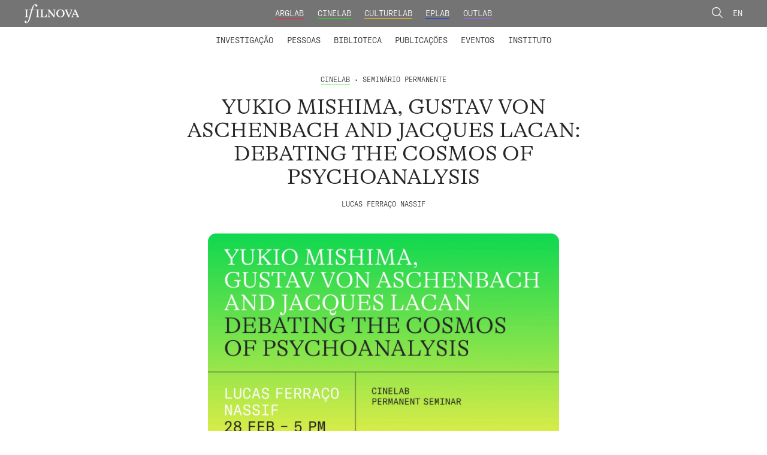

--- FILE ---
content_type: text/html; charset=UTF-8
request_url: https://ifilnova.pt/eventos/yukio-mishima-gustav-von-aschenbach-and-jacques-lacan-debating-the-cosmos-of-psychoanalysis/
body_size: 8595
content:
<!DOCTYPE html>

<html lang="pt-pt">

<head>

    <meta charset="UTF-8">
    <meta name="viewport" content="width=device-width, initial-scale=1.0">

    <link rel="profile" href="https://gmpg.org/xfn/11">
    <title>Ifilnova</title>
    <!-- <script type='text/javascript' src='https://ajax.googleapis.com/ajax/libs/jquery/3.4.1/jquery.min.js' id='jqueryjs-js'></script> -->
    	<style>img:is([sizes="auto" i], [sizes^="auto," i]) { contain-intrinsic-size: 3000px 1500px }</style>
	<link rel="alternate" hreflang="pt-pt" href="https://ifilnova.pt/eventos/yukio-mishima-gustav-von-aschenbach-and-jacques-lacan-debating-the-cosmos-of-psychoanalysis/" />
<link rel="alternate" hreflang="en" href="https://ifilnova.pt/en/events/yukio-mishima-gustav-von-aschenbach-and-jacques-lacan-debating-the-cosmos-of-psychoanalysis/" />
<link rel="alternate" hreflang="x-default" href="https://ifilnova.pt/eventos/yukio-mishima-gustav-von-aschenbach-and-jacques-lacan-debating-the-cosmos-of-psychoanalysis/" />

<!-- The SEO Framework by Sybre Waaijer -->
<meta name="robots" content="max-snippet:-1,max-image-preview:standard,max-video-preview:-1" />
<link rel="canonical" href="https://ifilnova.pt/eventos/yukio-mishima-gustav-von-aschenbach-and-jacques-lacan-debating-the-cosmos-of-psychoanalysis/" />
<meta property="og:type" content="article" />
<meta property="og:locale" content="pt_PT" />
<meta property="og:site_name" content="Ifilnova" />
<meta property="og:title" content="Yukio Mishima, Gustav Von Aschenbach and Jacques Lacan: debating the cosmos of psychoanalysis" />
<meta property="og:url" content="https://ifilnova.pt/eventos/yukio-mishima-gustav-von-aschenbach-and-jacques-lacan-debating-the-cosmos-of-psychoanalysis/" />
<meta property="og:image" content="https://ifilnova.pt/wp-content/uploads/2023/02/lucas-ferraco-nassif-event-scaled.jpg" />
<meta property="og:image:width" content="2560" />
<meta property="og:image:height" content="1689" />
<meta property="og:image:alt" content="lucas ferraco nassif event" />
<meta property="article:published_time" content="2023-02-15T12:21:29+00:00" />
<meta property="article:modified_time" content="2023-02-16T10:58:11+00:00" />
<meta name="twitter:card" content="summary_large_image" />
<meta name="twitter:title" content="Yukio Mishima, Gustav Von Aschenbach and Jacques Lacan: debating the cosmos of psychoanalysis" />
<meta name="twitter:image" content="https://ifilnova.pt/wp-content/uploads/2023/02/lucas-ferraco-nassif-event-scaled.jpg" />
<meta name="twitter:image:alt" content="lucas ferraco nassif event" />
<script type="application/ld+json">{"@context":"https://schema.org","@graph":[{"@type":"WebSite","@id":"https://ifilnova.pt/#/schema/WebSite","url":"https://ifilnova.pt/","name":"Ifilnova","description":"Instituto de Filosofia da Nova","inLanguage":"pt-PT","potentialAction":{"@type":"SearchAction","target":{"@type":"EntryPoint","urlTemplate":"https://ifilnova.pt/search/{search_term_string}/"},"query-input":"required name=search_term_string"},"publisher":{"@type":"Organization","@id":"https://ifilnova.pt/#/schema/Organization","name":"Ifilnova","url":"https://ifilnova.pt/","logo":{"@type":"ImageObject","url":"https://ifilnova.pt/wp-content/uploads/2021/05/cropped-logo-ifilnova-quadrado-01.png","contentUrl":"https://ifilnova.pt/wp-content/uploads/2021/05/cropped-logo-ifilnova-quadrado-01.png","width":512,"height":512}}},{"@type":"WebPage","@id":"https://ifilnova.pt/eventos/yukio-mishima-gustav-von-aschenbach-and-jacques-lacan-debating-the-cosmos-of-psychoanalysis/","url":"https://ifilnova.pt/eventos/yukio-mishima-gustav-von-aschenbach-and-jacques-lacan-debating-the-cosmos-of-psychoanalysis/","name":"Yukio Mishima, Gustav Von Aschenbach and Jacques Lacan: debating the cosmos of psychoanalysis - Ifilnova","inLanguage":"pt-PT","isPartOf":{"@id":"https://ifilnova.pt/#/schema/WebSite"},"breadcrumb":{"@type":"BreadcrumbList","@id":"https://ifilnova.pt/#/schema/BreadcrumbList","itemListElement":[{"@type":"ListItem","position":1,"item":"https://ifilnova.pt/","name":"Ifilnova"},{"@type":"ListItem","position":2,"item":"https://ifilnova.pt/online/cinelab/","name":"Laboratório: CineLab"},{"@type":"ListItem","position":3,"name":"Yukio Mishima, Gustav Von Aschenbach and Jacques Lacan: debating the cosmos of psychoanalysis"}]},"potentialAction":{"@type":"ReadAction","target":"https://ifilnova.pt/eventos/yukio-mishima-gustav-von-aschenbach-and-jacques-lacan-debating-the-cosmos-of-psychoanalysis/"},"datePublished":"2023-02-15T12:21:29+00:00","dateModified":"2023-02-16T10:58:11+00:00"}]}</script>
<!-- / The SEO Framework by Sybre Waaijer | 101.65ms meta | 4.99ms boot -->

<link rel='dns-prefetch' href='//cdnjs.cloudflare.com' />
<link rel='dns-prefetch' href='//www.googletagmanager.com' />

<style id='wp-emoji-styles-inline-css' type='text/css'>

	img.wp-smiley, img.emoji {
		display: inline !important;
		border: none !important;
		box-shadow: none !important;
		height: 1em !important;
		width: 1em !important;
		margin: 0 0.07em !important;
		vertical-align: -0.1em !important;
		background: none !important;
		padding: 0 !important;
	}
</style>
<link rel='stylesheet' id='wp-block-library-css' href='https://ifilnova.pt/wp-includes/css/dist/block-library/style.min.css?ver=6.8.3' type='text/css' media='all' />
<style id='classic-theme-styles-inline-css' type='text/css'>
/*! This file is auto-generated */
.wp-block-button__link{color:#fff;background-color:#32373c;border-radius:9999px;box-shadow:none;text-decoration:none;padding:calc(.667em + 2px) calc(1.333em + 2px);font-size:1.125em}.wp-block-file__button{background:#32373c;color:#fff;text-decoration:none}
</style>
<style id='global-styles-inline-css' type='text/css'>
:root{--wp--preset--aspect-ratio--square: 1;--wp--preset--aspect-ratio--4-3: 4/3;--wp--preset--aspect-ratio--3-4: 3/4;--wp--preset--aspect-ratio--3-2: 3/2;--wp--preset--aspect-ratio--2-3: 2/3;--wp--preset--aspect-ratio--16-9: 16/9;--wp--preset--aspect-ratio--9-16: 9/16;--wp--preset--color--black: #000000;--wp--preset--color--cyan-bluish-gray: #abb8c3;--wp--preset--color--white: #ffffff;--wp--preset--color--pale-pink: #f78da7;--wp--preset--color--vivid-red: #cf2e2e;--wp--preset--color--luminous-vivid-orange: #ff6900;--wp--preset--color--luminous-vivid-amber: #fcb900;--wp--preset--color--light-green-cyan: #7bdcb5;--wp--preset--color--vivid-green-cyan: #00d084;--wp--preset--color--pale-cyan-blue: #8ed1fc;--wp--preset--color--vivid-cyan-blue: #0693e3;--wp--preset--color--vivid-purple: #9b51e0;--wp--preset--gradient--vivid-cyan-blue-to-vivid-purple: linear-gradient(135deg,rgba(6,147,227,1) 0%,rgb(155,81,224) 100%);--wp--preset--gradient--light-green-cyan-to-vivid-green-cyan: linear-gradient(135deg,rgb(122,220,180) 0%,rgb(0,208,130) 100%);--wp--preset--gradient--luminous-vivid-amber-to-luminous-vivid-orange: linear-gradient(135deg,rgba(252,185,0,1) 0%,rgba(255,105,0,1) 100%);--wp--preset--gradient--luminous-vivid-orange-to-vivid-red: linear-gradient(135deg,rgba(255,105,0,1) 0%,rgb(207,46,46) 100%);--wp--preset--gradient--very-light-gray-to-cyan-bluish-gray: linear-gradient(135deg,rgb(238,238,238) 0%,rgb(169,184,195) 100%);--wp--preset--gradient--cool-to-warm-spectrum: linear-gradient(135deg,rgb(74,234,220) 0%,rgb(151,120,209) 20%,rgb(207,42,186) 40%,rgb(238,44,130) 60%,rgb(251,105,98) 80%,rgb(254,248,76) 100%);--wp--preset--gradient--blush-light-purple: linear-gradient(135deg,rgb(255,206,236) 0%,rgb(152,150,240) 100%);--wp--preset--gradient--blush-bordeaux: linear-gradient(135deg,rgb(254,205,165) 0%,rgb(254,45,45) 50%,rgb(107,0,62) 100%);--wp--preset--gradient--luminous-dusk: linear-gradient(135deg,rgb(255,203,112) 0%,rgb(199,81,192) 50%,rgb(65,88,208) 100%);--wp--preset--gradient--pale-ocean: linear-gradient(135deg,rgb(255,245,203) 0%,rgb(182,227,212) 50%,rgb(51,167,181) 100%);--wp--preset--gradient--electric-grass: linear-gradient(135deg,rgb(202,248,128) 0%,rgb(113,206,126) 100%);--wp--preset--gradient--midnight: linear-gradient(135deg,rgb(2,3,129) 0%,rgb(40,116,252) 100%);--wp--preset--font-size--small: 13px;--wp--preset--font-size--medium: 20px;--wp--preset--font-size--large: 36px;--wp--preset--font-size--x-large: 42px;--wp--preset--spacing--20: 0.44rem;--wp--preset--spacing--30: 0.67rem;--wp--preset--spacing--40: 1rem;--wp--preset--spacing--50: 1.5rem;--wp--preset--spacing--60: 2.25rem;--wp--preset--spacing--70: 3.38rem;--wp--preset--spacing--80: 5.06rem;--wp--preset--shadow--natural: 6px 6px 9px rgba(0, 0, 0, 0.2);--wp--preset--shadow--deep: 12px 12px 50px rgba(0, 0, 0, 0.4);--wp--preset--shadow--sharp: 6px 6px 0px rgba(0, 0, 0, 0.2);--wp--preset--shadow--outlined: 6px 6px 0px -3px rgba(255, 255, 255, 1), 6px 6px rgba(0, 0, 0, 1);--wp--preset--shadow--crisp: 6px 6px 0px rgba(0, 0, 0, 1);}:where(.is-layout-flex){gap: 0.5em;}:where(.is-layout-grid){gap: 0.5em;}body .is-layout-flex{display: flex;}.is-layout-flex{flex-wrap: wrap;align-items: center;}.is-layout-flex > :is(*, div){margin: 0;}body .is-layout-grid{display: grid;}.is-layout-grid > :is(*, div){margin: 0;}:where(.wp-block-columns.is-layout-flex){gap: 2em;}:where(.wp-block-columns.is-layout-grid){gap: 2em;}:where(.wp-block-post-template.is-layout-flex){gap: 1.25em;}:where(.wp-block-post-template.is-layout-grid){gap: 1.25em;}.has-black-color{color: var(--wp--preset--color--black) !important;}.has-cyan-bluish-gray-color{color: var(--wp--preset--color--cyan-bluish-gray) !important;}.has-white-color{color: var(--wp--preset--color--white) !important;}.has-pale-pink-color{color: var(--wp--preset--color--pale-pink) !important;}.has-vivid-red-color{color: var(--wp--preset--color--vivid-red) !important;}.has-luminous-vivid-orange-color{color: var(--wp--preset--color--luminous-vivid-orange) !important;}.has-luminous-vivid-amber-color{color: var(--wp--preset--color--luminous-vivid-amber) !important;}.has-light-green-cyan-color{color: var(--wp--preset--color--light-green-cyan) !important;}.has-vivid-green-cyan-color{color: var(--wp--preset--color--vivid-green-cyan) !important;}.has-pale-cyan-blue-color{color: var(--wp--preset--color--pale-cyan-blue) !important;}.has-vivid-cyan-blue-color{color: var(--wp--preset--color--vivid-cyan-blue) !important;}.has-vivid-purple-color{color: var(--wp--preset--color--vivid-purple) !important;}.has-black-background-color{background-color: var(--wp--preset--color--black) !important;}.has-cyan-bluish-gray-background-color{background-color: var(--wp--preset--color--cyan-bluish-gray) !important;}.has-white-background-color{background-color: var(--wp--preset--color--white) !important;}.has-pale-pink-background-color{background-color: var(--wp--preset--color--pale-pink) !important;}.has-vivid-red-background-color{background-color: var(--wp--preset--color--vivid-red) !important;}.has-luminous-vivid-orange-background-color{background-color: var(--wp--preset--color--luminous-vivid-orange) !important;}.has-luminous-vivid-amber-background-color{background-color: var(--wp--preset--color--luminous-vivid-amber) !important;}.has-light-green-cyan-background-color{background-color: var(--wp--preset--color--light-green-cyan) !important;}.has-vivid-green-cyan-background-color{background-color: var(--wp--preset--color--vivid-green-cyan) !important;}.has-pale-cyan-blue-background-color{background-color: var(--wp--preset--color--pale-cyan-blue) !important;}.has-vivid-cyan-blue-background-color{background-color: var(--wp--preset--color--vivid-cyan-blue) !important;}.has-vivid-purple-background-color{background-color: var(--wp--preset--color--vivid-purple) !important;}.has-black-border-color{border-color: var(--wp--preset--color--black) !important;}.has-cyan-bluish-gray-border-color{border-color: var(--wp--preset--color--cyan-bluish-gray) !important;}.has-white-border-color{border-color: var(--wp--preset--color--white) !important;}.has-pale-pink-border-color{border-color: var(--wp--preset--color--pale-pink) !important;}.has-vivid-red-border-color{border-color: var(--wp--preset--color--vivid-red) !important;}.has-luminous-vivid-orange-border-color{border-color: var(--wp--preset--color--luminous-vivid-orange) !important;}.has-luminous-vivid-amber-border-color{border-color: var(--wp--preset--color--luminous-vivid-amber) !important;}.has-light-green-cyan-border-color{border-color: var(--wp--preset--color--light-green-cyan) !important;}.has-vivid-green-cyan-border-color{border-color: var(--wp--preset--color--vivid-green-cyan) !important;}.has-pale-cyan-blue-border-color{border-color: var(--wp--preset--color--pale-cyan-blue) !important;}.has-vivid-cyan-blue-border-color{border-color: var(--wp--preset--color--vivid-cyan-blue) !important;}.has-vivid-purple-border-color{border-color: var(--wp--preset--color--vivid-purple) !important;}.has-vivid-cyan-blue-to-vivid-purple-gradient-background{background: var(--wp--preset--gradient--vivid-cyan-blue-to-vivid-purple) !important;}.has-light-green-cyan-to-vivid-green-cyan-gradient-background{background: var(--wp--preset--gradient--light-green-cyan-to-vivid-green-cyan) !important;}.has-luminous-vivid-amber-to-luminous-vivid-orange-gradient-background{background: var(--wp--preset--gradient--luminous-vivid-amber-to-luminous-vivid-orange) !important;}.has-luminous-vivid-orange-to-vivid-red-gradient-background{background: var(--wp--preset--gradient--luminous-vivid-orange-to-vivid-red) !important;}.has-very-light-gray-to-cyan-bluish-gray-gradient-background{background: var(--wp--preset--gradient--very-light-gray-to-cyan-bluish-gray) !important;}.has-cool-to-warm-spectrum-gradient-background{background: var(--wp--preset--gradient--cool-to-warm-spectrum) !important;}.has-blush-light-purple-gradient-background{background: var(--wp--preset--gradient--blush-light-purple) !important;}.has-blush-bordeaux-gradient-background{background: var(--wp--preset--gradient--blush-bordeaux) !important;}.has-luminous-dusk-gradient-background{background: var(--wp--preset--gradient--luminous-dusk) !important;}.has-pale-ocean-gradient-background{background: var(--wp--preset--gradient--pale-ocean) !important;}.has-electric-grass-gradient-background{background: var(--wp--preset--gradient--electric-grass) !important;}.has-midnight-gradient-background{background: var(--wp--preset--gradient--midnight) !important;}.has-small-font-size{font-size: var(--wp--preset--font-size--small) !important;}.has-medium-font-size{font-size: var(--wp--preset--font-size--medium) !important;}.has-large-font-size{font-size: var(--wp--preset--font-size--large) !important;}.has-x-large-font-size{font-size: var(--wp--preset--font-size--x-large) !important;}
:where(.wp-block-post-template.is-layout-flex){gap: 1.25em;}:where(.wp-block-post-template.is-layout-grid){gap: 1.25em;}
:where(.wp-block-columns.is-layout-flex){gap: 2em;}:where(.wp-block-columns.is-layout-grid){gap: 2em;}
:root :where(.wp-block-pullquote){font-size: 1.5em;line-height: 1.6;}
</style>
<link data-minify="1" rel='stylesheet' id='slick-css-css' href='https://ifilnova.pt/wp-content/cache/min/1/ajax/libs/slick-carousel/1.8.1/slick.min.css?ver=1769007379' type='text/css' media='all' />
<link data-minify="1" rel='stylesheet' id='styles-css' href='https://ifilnova.pt/wp-content/cache/min/1/wp-content/themes/ifilnova/dist/app.css?ver=1769007379' type='text/css' media='all' />
<script type="text/javascript" id="wpml-cookie-js-extra">
/* <![CDATA[ */
var wpml_cookies = {"wp-wpml_current_language":{"value":"pt-pt","expires":1,"path":"\/"}};
var wpml_cookies = {"wp-wpml_current_language":{"value":"pt-pt","expires":1,"path":"\/"}};
/* ]]> */
</script>
<script data-minify="1" type="text/javascript" src="https://ifilnova.pt/wp-content/cache/min/1/wp-content/plugins/sitepress-multilingual-cms/res/js/cookies/language-cookie.js?ver=1769007379" id="wpml-cookie-js" defer="defer" data-wp-strategy="defer"></script>
<script type="text/javascript" src="https://ifilnova.pt/wp-includes/js/jquery/jquery.min.js?ver=3.7.1" id="jquery-core-js"></script>
<script type="text/javascript" src="https://ifilnova.pt/wp-includes/js/jquery/jquery-migrate.min.js?ver=3.4.1" id="jquery-migrate-js"></script>

<!-- Google tag (gtag.js) snippet added by Site Kit -->
<!-- Google Analytics snippet added by Site Kit -->
<script type="text/javascript" src="https://www.googletagmanager.com/gtag/js?id=G-D4N3ZZ4NPE" id="google_gtagjs-js" async></script>
<script type="text/javascript" id="google_gtagjs-js-after">
/* <![CDATA[ */
window.dataLayer = window.dataLayer || [];function gtag(){dataLayer.push(arguments);}
gtag("set","linker",{"domains":["ifilnova.pt"]});
gtag("js", new Date());
gtag("set", "developer_id.dZTNiMT", true);
gtag("config", "G-D4N3ZZ4NPE");
/* ]]> */
</script>
<link rel="EditURI" type="application/rsd+xml" title="RSD" href="https://ifilnova.pt/xmlrpc.php?rsd" />
<link rel="alternate" title="oEmbed (JSON)" type="application/json+oembed" href="https://ifilnova.pt/wp-json/oembed/1.0/embed?url=https%3A%2F%2Fifilnova.pt%2Feventos%2Fyukio-mishima-gustav-von-aschenbach-and-jacques-lacan-debating-the-cosmos-of-psychoanalysis%2F" />
<link rel="alternate" title="oEmbed (XML)" type="text/xml+oembed" href="https://ifilnova.pt/wp-json/oembed/1.0/embed?url=https%3A%2F%2Fifilnova.pt%2Feventos%2Fyukio-mishima-gustav-von-aschenbach-and-jacques-lacan-debating-the-cosmos-of-psychoanalysis%2F&#038;format=xml" />
<meta name="generator" content="WPML ver:4.8.6 stt:1,41;" />
<meta name="generator" content="Site Kit by Google 1.170.0" /><link rel="icon" href="https://ifilnova.pt/wp-content/uploads/2021/05/cropped-logo-ifilnova-quadrado-01-32x32.png" sizes="32x32" />
<link rel="icon" href="https://ifilnova.pt/wp-content/uploads/2021/05/cropped-logo-ifilnova-quadrado-01-192x192.png" sizes="192x192" />
<link rel="apple-touch-icon" href="https://ifilnova.pt/wp-content/uploads/2021/05/cropped-logo-ifilnova-quadrado-01-180x180.png" />
<meta name="msapplication-TileImage" content="https://ifilnova.pt/wp-content/uploads/2021/05/cropped-logo-ifilnova-quadrado-01-270x270.png" />

<meta name="generator" content="AccelerateWP 3.19.0.1-1.1-27" data-wpr-features="wpr_minify_js wpr_minify_css wpr_desktop" /></head>

<body class="wp-singular cpt_eventos-template-default single single-cpt_eventos postid-31081 wp-theme-ifilnova">
    <header data-rocket-location-hash="9408a4d7c71c2ef93b11f097b4625dee" class="header txt-up--1 header--desktop">
        <div data-rocket-location-hash="e4e8ed05a9d60b3c5a2e6aefb5775d63" class="top-bar">
            <div data-rocket-location-hash="fe0ce8c8f8fc8e7f23ee593b99868c0f" class="container-fluid">
                <div data-rocket-location-hash="594e3b65b8bd7e7c7f75f6b27a568936" class="row">
                    <div class="col-md-2 logo">
                        <a class="logo__link" href="https://ifilnova.pt"><img class="logo__link__image" src="https://ifilnova.pt/wp-content/themes/ifilnova/assets/img/logo-ifilnova.svg" alt="ifilnova logo"></a>
                    </div>
                    <div class="col-md-8 menu-top">
                        <ul class="menu-top__list">
                                                            <li class="menu-top__list-item"><a class="arglab menu-top__link" href="https://ifilnova.pt/laboratorios/arglab">ArgLab</a></li>
                                <li class="menu-top__list-item"><a class="cinelab menu-top__link" href="https://ifilnova.pt/laboratorios/cinelab">CineLab</a></li>
                                <li class="menu-top__list-item"><a class="culturelab lab menu-top__link" href="https://ifilnova.pt/laboratorios/culturelab">CultureLab</a></li>
                                <li class="menu-top__list-item"><a class="eplab menu-top__link" href="https://ifilnova.pt/laboratorios/eplab">EPLab</a></li>
                                <li class="menu-top__list-item"><a class="outlab menu-top__link" href="https://ifilnova.pt/laboratorios/outlab">OutLab</a></li>
                                                    </ul>
                    </div>
                    <div class="col-md-2 lang-switcher">
                        <a class="link__search" href="https://ifilnova.pt/procurar"><img class="link__search__image" src="https://ifilnova.pt/wp-content/themes/ifilnova/assets/img/lupa.svg" alt="procurar"></a>


                        <a href="https://ifilnova.pt/en/events/yukio-mishima-gustav-von-aschenbach-and-jacques-lacan-debating-the-cosmos-of-psychoanalysis/">En</a>                    </div>
                </div>
            </div>
        </div>

        <div data-rocket-location-hash="dd0e46e2971ffa3537091910bb5f3e7f" class="menu-bar">
            <div data-rocket-location-hash="61df93bc4384b0b725deb4cc9e7e88f8" class="menu-menu-ifilnova-container"><ul id="menu-menu-ifilnova" class="menu"><li id="menu-item-33" class="menu-item menu-item-type-custom menu-item-object-custom menu-item-has-children menu-item-33"><a>Investigação</a>
<ul class="sub-menu">
	<li id="menu-item-36" class="menu-item menu-item-type-post_type menu-item-object-page menu-item-36"><a href="https://ifilnova.pt/investigacao/laboratorios/">Laboratórios</a></li>
	<li id="menu-item-35" class="menu-item menu-item-type-post_type menu-item-object-page menu-item-35"><a href="https://ifilnova.pt/investigacao/projetos-de-investigacao/">Projetos de Investigação</a></li>
	<li id="menu-item-34" class="menu-item menu-item-type-post_type menu-item-object-page menu-item-34"><a href="https://ifilnova.pt/investigacao/grupos-de-investigacao/">Grupos de Investigação</a></li>
	<li id="menu-item-15925" class="menu-item menu-item-type-post_type menu-item-object-page menu-item-15925"><a href="https://ifilnova.pt/formacao-avancada/">Formação Avançada</a></li>
	<li id="menu-item-34411" class="menu-item menu-item-type-post_type menu-item-object-page menu-item-34411"><a href="https://ifilnova.pt/concursos/">Concursos</a></li>
</ul>
</li>
<li id="menu-item-37" class="menu-item menu-item-type-custom menu-item-object-custom menu-item-has-children menu-item-37"><a>Pessoas</a>
<ul class="sub-menu">
	<li id="menu-item-142" class="menu-item menu-item-type-taxonomy menu-item-object-categorias_pessoas menu-item-142"><a href="https://ifilnova.pt/categorias-pessoas/membros-integrados/">Membros integrados</a></li>
	<li id="menu-item-143" class="menu-item menu-item-type-taxonomy menu-item-object-categorias_pessoas menu-item-143"><a href="https://ifilnova.pt/categorias-pessoas/colaboradores/">Colaboradores</a></li>
	<li id="menu-item-145" class="menu-item menu-item-type-taxonomy menu-item-object-categorias_pessoas menu-item-145"><a href="https://ifilnova.pt/categorias-pessoas/membros-fundadores-e-honorarios/">Membros Fundadores e Honorários</a></li>
</ul>
</li>
<li id="menu-item-683" class="menu-item menu-item-type-custom menu-item-object-custom menu-item-has-children menu-item-683"><a>Biblioteca</a>
<ul class="sub-menu">
	<li id="menu-item-38" class="menu-item menu-item-type-post_type menu-item-object-page menu-item-38"><a href="https://ifilnova.pt/biblioteca/catalogo/">Catálogo</a></li>
	<li id="menu-item-647" class="menu-item menu-item-type-post_type menu-item-object-page menu-item-647"><a href="https://ifilnova.pt/biblioteca/biblioteca-digital/">Biblioteca Digital</a></li>
</ul>
</li>
<li id="menu-item-39" class="menu-item menu-item-type-post_type menu-item-object-page menu-item-39"><a href="https://ifilnova.pt/publicacoes/">Publicações</a></li>
<li id="menu-item-677" class="menu-item menu-item-type-post_type menu-item-object-page menu-item-677"><a href="https://ifilnova.pt/eventos/">Eventos</a></li>
<li id="menu-item-41" class="menu-item menu-item-type-post_type menu-item-object-page menu-item-41"><a href="https://ifilnova.pt/instituto/">Instituto</a></li>
</ul></div>        </div>
    </header>



    <header data-rocket-location-hash="876e33ea62f8cd54fc5e87fc4b7ff47b" class="header header--mobile">
        <div data-rocket-location-hash="47eccc8fd96efd26ecec4d5cbf4d48c7" class="top-bar">
            <div data-rocket-location-hash="32c5c7e37ea17d9a98b3abadb58964bf" class="container-fluid">
                <div data-rocket-location-hash="baaaa8653beedfd23b2dc65cba91a900" class="row">
                    <div class="col-auto mr-auto logo">
                        <a class="logo__link" href="https://ifilnova.pt"><img class="logo__link__image" src="https://ifilnova.pt/wp-content/themes/ifilnova/assets/img/logo-ifilnova.svg" alt="ifilnova logo"></a>
                    </div>
                    <div class="col-auto">
                        <a class="link__search" href="https://ifilnova.pt/procurar"><img class="link__search__image" src="https://ifilnova.pt/wp-content/themes/ifilnova/assets/img/lupa.svg" alt="procurar"></a>
                        <a href="https://ifilnova.pt/en/events/yukio-mishima-gustav-von-aschenbach-and-jacques-lacan-debating-the-cosmos-of-psychoanalysis/">En</a>                        <span class="top-bar__menu-btn">Menu</span>
                    </div>
                </div>
            </div>
        </div>


        <div data-rocket-location-hash="855aedd2ebee60128c2a8a4465a90977" class="menu-box">
            <div data-rocket-location-hash="375e5ba5c2f0318e18bb0aaccf2297df" class="menu-box__menu-top">
                <ul class="menu-box__menu-top__list">
                                                <li class="menu-top__list-item"><a class="arglab menu-top__link" href="https://ifilnova.pt/laboratorios/arglab">ArgLab</a></li>
                                <li class="menu-top__list-item"><a class="cinelab menu-top__link" href="https://ifilnova.pt/laboratorios/cinelab">CineLab</a></li>
                                <li class="menu-top__list-item"><a class="culturelab lab menu-top__link" href="https://ifilnova.pt/laboratorios/culturelab">CultureLab</a></li>
                                <li class="menu-top__list-item"><a class="eplab menu-top__link" href="https://ifilnova.pt/laboratorios/eplab">EPLab</a></li>
                                <li class="menu-top__list-item"><a class="outlab menu-top__link" href="https://ifilnova.pt/laboratorios/outlab">OutLab</a></li>
                                            </ul>
            </div>


            <div data-rocket-location-hash="9daedd17c5473f7abf90525dcddc9975" class="menu-bottom">
                <div class="menu-menu-ifilnova-container"><ul id="menu-menu-ifilnova-1" class="menu"><li class="menu-item menu-item-type-custom menu-item-object-custom menu-item-has-children menu-item-33"><a>Investigação</a>
<ul class="sub-menu">
	<li class="menu-item menu-item-type-post_type menu-item-object-page menu-item-36"><a href="https://ifilnova.pt/investigacao/laboratorios/">Laboratórios</a></li>
	<li class="menu-item menu-item-type-post_type menu-item-object-page menu-item-35"><a href="https://ifilnova.pt/investigacao/projetos-de-investigacao/">Projetos de Investigação</a></li>
	<li class="menu-item menu-item-type-post_type menu-item-object-page menu-item-34"><a href="https://ifilnova.pt/investigacao/grupos-de-investigacao/">Grupos de Investigação</a></li>
	<li class="menu-item menu-item-type-post_type menu-item-object-page menu-item-15925"><a href="https://ifilnova.pt/formacao-avancada/">Formação Avançada</a></li>
	<li class="menu-item menu-item-type-post_type menu-item-object-page menu-item-34411"><a href="https://ifilnova.pt/concursos/">Concursos</a></li>
</ul>
</li>
<li class="menu-item menu-item-type-custom menu-item-object-custom menu-item-has-children menu-item-37"><a>Pessoas</a>
<ul class="sub-menu">
	<li class="menu-item menu-item-type-taxonomy menu-item-object-categorias_pessoas menu-item-142"><a href="https://ifilnova.pt/categorias-pessoas/membros-integrados/">Membros integrados</a></li>
	<li class="menu-item menu-item-type-taxonomy menu-item-object-categorias_pessoas menu-item-143"><a href="https://ifilnova.pt/categorias-pessoas/colaboradores/">Colaboradores</a></li>
	<li class="menu-item menu-item-type-taxonomy menu-item-object-categorias_pessoas menu-item-145"><a href="https://ifilnova.pt/categorias-pessoas/membros-fundadores-e-honorarios/">Membros Fundadores e Honorários</a></li>
</ul>
</li>
<li class="menu-item menu-item-type-custom menu-item-object-custom menu-item-has-children menu-item-683"><a>Biblioteca</a>
<ul class="sub-menu">
	<li class="menu-item menu-item-type-post_type menu-item-object-page menu-item-38"><a href="https://ifilnova.pt/biblioteca/catalogo/">Catálogo</a></li>
	<li class="menu-item menu-item-type-post_type menu-item-object-page menu-item-647"><a href="https://ifilnova.pt/biblioteca/biblioteca-digital/">Biblioteca Digital</a></li>
</ul>
</li>
<li class="menu-item menu-item-type-post_type menu-item-object-page menu-item-39"><a href="https://ifilnova.pt/publicacoes/">Publicações</a></li>
<li class="menu-item menu-item-type-post_type menu-item-object-page menu-item-677"><a href="https://ifilnova.pt/eventos/">Eventos</a></li>
<li class="menu-item menu-item-type-post_type menu-item-object-page menu-item-41"><a href="https://ifilnova.pt/instituto/">Instituto</a></li>
</ul></div>            </div>
        </div>
    </header>
<main data-rocket-location-hash="c0c62aa83604f502856c57677e29b4cd" id="site-content" role="main" class="main">
    <div data-rocket-location-hash="68e122c6b23b4519e49c5a2a57b5f054" class="container">
        <div data-rocket-location-hash="d4169c18ca038bb0e187da9179f53e99" class="row single__header">
            <div class="offset-md-2 col-md-8">
                <div class="single__header__info">
                    <div><span class="cinelab">CineLab</span> • Seminário Permanente</div>                </div>
                <h1 class="single__header__title">Yukio Mishima, Gustav Von Aschenbach and Jacques Lacan: debating the cosmos of psychoanalysis</h1>
                                    <div class="single__header__text">Lucas Ferraço Nassif</div>
                            </div>
        </div>

        <div data-rocket-location-hash="5b67b9a3a79b6588d9a0d311fd02d996" class="row single__content">
                            <div class="offset-md-2 col-md-8 offset-lg-3 col-lg-6 single__content__media">
                    <img class="single__content__image" src="https://ifilnova.pt/wp-content/uploads/2023/02/lucas-ferraco-nassif-event-scaled.jpg">
                </div>
                        <div class="offset-lg-1 col-lg-8">
                <div class="row sticky__column">

                    <div class="col-12">
                        <div class="single__content__text txt-1">
                            <p>Informação disponível em <a href="https://ifilnova.pt/en/events/yukio-mishima-gustav-von-aschenbach-and-jacques-lacan-debating-the-cosmos-of-psychoanalysis/">inglês</a>.</p>
                        </div>
                    </div>

                    
                    

                    
                    
                                    </div>


            </div>
            <div class="col-lg-2">
                <div class="single__content__info txt--1 sticky__column">

                                                                        <div class="single__content__info__box">
                                <div class="single__content__info__box__title">
                                    Seminário Permanente do CineLab                                </div>
                            </div>
                                                <div class="single__content__info__box">
                            <div class="single__content__info__box__title">
                                Data                            </div>
                            <div class="single__content__info__box__content">
                                28/02/2023                            </div>
                        </div>
                    
                                            <div class="single__content__info__box">
                            <div class="single__content__info__box__title">
                                Horário                            </div>
                            <div class="single__content__info__box__content">
                                17:00 – 18:30                            </div>
                        </div>
                    

                    
                    

                                            <div class="single__content__info__box">
                            <div class="single__content__info__box__title">
                                Local                            </div>
                            <div class="single__content__info__box__content">
                                Online                            </div>
                        </div>
                    

                                    </div>
            </div>
        </div>

        <div data-rocket-location-hash="2fc08fe839d59f556817c6dd41ae6609" class="row single__nav">
                        <div class="offset-md-1 col-md-10 single__nav">
                <div class="single__nav--left">
                                            <a class="single__nav__link" href="https://ifilnova.pt/eventos/perspectives-of-ukrainian-cinema-tamara-martsenyuk/">←</a>
                                    </div>

                <div class="single__nav--right">
                                            <a class="single__nav__link" href="https://ifilnova.pt/eventos/seminario-permanente-de-fenomenologia/">→</a>
                                    </div>
            </div>
        </div>
    </div>
</main>


    <section data-rocket-location-hash="31a43943ac97780c238624e19a6f7be5" class="newletter">
        <div data-rocket-location-hash="d41813fee4980beb3a7eacb7c0b429fa" class="container">

            <div class="row">
                <div class="col-12">
                    <div class="content__header">
                        Newsletter
                    </div>
                </div>
            </div>


            <form class="row form"
                action="https://unl.us20.list-manage.com/subscribe/post?u=fb9a93be9cbb75380fa960ed7&amp;id=a962022f67"
                method="post" id="mc-embedded-subscribe-form" name="mc-embedded-subscribe-form" class="validate"
                target="_blank" novalidate>
                <div class="col-12 col-lg-4">
                    <input class="form__input" type="text" value="" name="FNAME" id="mce-FNAME"
                        placeholder="Nome">
                </div>
                <div class="col-12 col-lg-4">
                    <input class="form__input" type="email" value="" name="EMAIL" id="mce-EMAIL" placeholder="E-mail">
                </div>
                <div class="col-12 col-lg-4">
                    <input class="form__input__btn" type="submit" name="subscribe" id="mc-embedded-subscribe"
                        value="Subscrever">
                </div>

            </form>
        </div>
    </section>

    <footer data-rocket-location-hash="d424b61cd001622bf7fd349215142fc5" class="footer">
        <div data-rocket-location-hash="504ea679be4187ce2c96ad18a3ea8a38" class="container">
            <div class="row">
                <div class="col-12 col-lg-4">
                    <div class="footer__title">Instituto de Filosofia da Nova</div>
                    <div class="footer__content">
                        Colégio Almada Negreiros – Gabinete 319<br />
                        Faculdade de Ciências Sociais e Humanas – NOVA FCSH<br />
                        Campus de Campolide 1099-032 Lisboa<br /><br />
                        O IFILNOVA é financiado por fundos nacionais através da Fundação para a Ciência e Tecnologia no
                        âmbito do projeto UID/00183/2025.<br /><br />
                    </div>
                </div>
                <div class="col-12 col-lg-4">
                    <div class="footer__title">Morada Postal</div>
                    <div class="footer__content">
                        Avenida de Berna 26C<br />
                        1069-061 Lisboa<br /><br />
                    </div>
                    <div class="footer__title">Contactos</div>
                    <div class="footer__content">
                        + 351 217 908 300<br />
                        Ext. 40311<br />
                        ifilnova@fcsh.unl.pt<br /><br />
                    </div>
                </div>
                <div class="col-12 col-lg-4">
                    <div class="footer__title">
                        <a class="footer__link" href="https://ifilnova.pt/media-kit">MEDIA KIT</a><br />
                        <a class="footer__link" href="https://ifilnova.pt/area-reservada">Área
                            Reservada</a><br /><br />

                        <a class="footer__link" href="https://ifilnova.pt/politica-de-privacidade">POLÍTICA DE
                            PRIVACIDADE</a><br />
                        <a class="footer__link" href="https://ifilnova.pt/politica-de-cookies">POLÍTICA DE
                            Cookies</a><br />
                        <a class="footer__link" href="https://whistleblowersoftware.com/secure/canal_de_denuncia_UNL"
                            target="_blank">Portal de Denúncias da NOVA</a><br />
                        <br />
                        <div>
                            <a href="https://www.facebook.com/ifilnova" target="_blank" rel="noreferrer noopener"><img
                                    loading="lazy" class="footer__link__image"
                                    src="https://ifilnova.pt/wp-content/themes/ifilnova/assets/img/facebook-ifilnova.svg"></a>
                            <a href="https://twitter.com/ifilnova" target="_blank" rel="noreferrer noopener"><img
                                    loading="lazy" class="footer__link__image"
                                    src="https://ifilnova.pt/wp-content/themes/ifilnova/assets/img/twitter-ifilnova.svg"></a>
                            <a href="https://soundcloud.com/ifilnova" target="_blank" rel="noreferrer noopener"><img
                                    loading="lazy" class="footer__link__image"
                                    src="https://ifilnova.pt/wp-content/themes/ifilnova/assets/img/soundcloud-ifilnova.svg"></a>
                            <a href="https://www.youtube.com/user/IFLfcsh" target="_blank" rel="noreferrer noopener"><img
                                    loading="lazy" class="footer__link__image"
                                    src="https://ifilnova.pt/wp-content/themes/ifilnova/assets/img/youtube-ifilnova.svg"></a>
                            <a href="https://www.instagram.com/ifilnova/" target="_blank" rel="noreferrer noopener"><img
                                    loading="lazy" class="footer__link__image"
                                    src="https://ifilnova.pt/wp-content/themes/ifilnova/assets/img/instagram-ifilnova.svg"></a>
                        </div>
                    </div>
                </div>
            </div>
            <div data-rocket-location-hash="04452f584fb818a985254fc2ebce5e83" class="row footer__bottom">
                <div class="col-12">
                    <div class="footer__border"></div>
                </div>
                <div class="col-12 col-lg-6 footer__left">

                    <a href="https://www.fcsh.unl.pt" target="_blank" rel="noreferrer noopener"><img loading="lazy"
                            class="footer__link__image"
                            src="https://ifilnova.pt/wp-content/themes/ifilnova/assets/img/nova-ifilnova.svg" alt="nova"></a>
                    <a href="https://www.unl.pt" target="_blank" rel="noreferrer noopener"><img loading="lazy"
                            class="footer__link__image"
                            src="https://ifilnova.pt/wp-content/themes/ifilnova/assets/img/unl-ifilnova.svg" alt="unl"></a>
                    <a href="https://www.fct.pt/index.phtml.pt" target="_blank" rel="noreferrer noopener"><img
                            loading="lazy" class="footer__link__image"
                            src="https://ifilnova.pt/wp-content/themes/ifilnova/assets/img/fct-ifilnova.svg" alt="fct"></a>

                </div>
                <div class="col-12 col-lg-6 footer__right">
                    2026 IFILNOVA
                </div>
            </div>

        </div>
    </footer>


<script type="speculationrules">
{"prefetch":[{"source":"document","where":{"and":[{"href_matches":"\/*"},{"not":{"href_matches":["\/wp-*.php","\/wp-admin\/*","\/wp-content\/uploads\/*","\/wp-content\/*","\/wp-content\/plugins\/*","\/wp-content\/themes\/ifilnova\/*","\/*\\?(.+)"]}},{"not":{"selector_matches":"a[rel~=\"nofollow\"]"}},{"not":{"selector_matches":".no-prefetch, .no-prefetch a"}}]},"eagerness":"conservative"}]}
</script>
<script data-minify="1" type="text/javascript" src="https://ifilnova.pt/wp-content/cache/min/1/ajax/libs/slick-carousel/1.8.1/slick.min.js?ver=1769007379" id="slick-js-js"></script>
<script type="text/javascript" id="scripts-js-extra">
/* <![CDATA[ */
var wp = {"ajaxurl":"https:\/\/ifilnova.pt\/wp-admin\/admin-ajax.php?lang=pt-pt"};
/* ]]> */
</script>
<script data-minify="1" type="text/javascript" src="https://ifilnova.pt/wp-content/cache/min/1/wp-content/themes/ifilnova/dist/app.js?ver=1769007379" id="scripts-js"></script>



<script>var rocket_beacon_data = {"ajax_url":"https:\/\/ifilnova.pt\/wp-admin\/admin-ajax.php","nonce":"6315d0664d","url":"https:\/\/ifilnova.pt\/eventos\/yukio-mishima-gustav-von-aschenbach-and-jacques-lacan-debating-the-cosmos-of-psychoanalysis","is_mobile":false,"width_threshold":1600,"height_threshold":700,"delay":500,"debug":null,"status":{"atf":true,"lrc":true,"preconnect_external_domain":true},"elements":"img, video, picture, p, main, div, li, svg, section, header, span","lrc_threshold":1800,"preconnect_external_domain_elements":["link","script","iframe"],"preconnect_external_domain_exclusions":["static.cloudflareinsights.com","rel=\"profile\"","rel=\"preconnect\"","rel=\"dns-prefetch\"","rel=\"icon\""]}</script><script data-name="wpr-wpr-beacon" src='https://ifilnova.pt/wp-content/plugins/clsop/assets/js/wpr-beacon.min.js' async></script><script defer src="https://static.cloudflareinsights.com/beacon.min.js/vcd15cbe7772f49c399c6a5babf22c1241717689176015" integrity="sha512-ZpsOmlRQV6y907TI0dKBHq9Md29nnaEIPlkf84rnaERnq6zvWvPUqr2ft8M1aS28oN72PdrCzSjY4U6VaAw1EQ==" data-cf-beacon='{"version":"2024.11.0","token":"cd4f53a6174a4d9f8dc062c4714fd882","r":1,"server_timing":{"name":{"cfCacheStatus":true,"cfEdge":true,"cfExtPri":true,"cfL4":true,"cfOrigin":true,"cfSpeedBrain":true},"location_startswith":null}}' crossorigin="anonymous"></script>
</body>

</html>
<!-- Performance optimized by AccelerateWP. - Debug: cached@1769087447 -->

--- FILE ---
content_type: image/svg+xml
request_url: https://ifilnova.pt/wp-content/themes/ifilnova/assets/img/facebook-ifilnova.svg
body_size: -69
content:
<svg width="43" height="43" viewBox="0 0 43 43" fill="none" xmlns="http://www.w3.org/2000/svg">
<path d="M21.5 0C9.62651 0 0 9.68463 0 21.6298C0 32.4241 7.86119 41.3711 18.1414 43V27.8836H12.6798V21.6298H18.1414V16.8643C18.1414 11.439 21.3516 8.44728 26.2606 8.44728C28.6129 8.44728 31.0771 8.8691 31.0771 8.8691V14.1884H28.3592C25.6929 14.1884 24.8586 15.8584 24.8586 17.5695V21.6255H30.8169L29.8643 27.8793H24.8586V42.9957C35.1388 41.3754 43 32.4263 43 21.6298C43 9.68463 33.3735 0 21.5 0V0Z" fill="black"/>
</svg>
